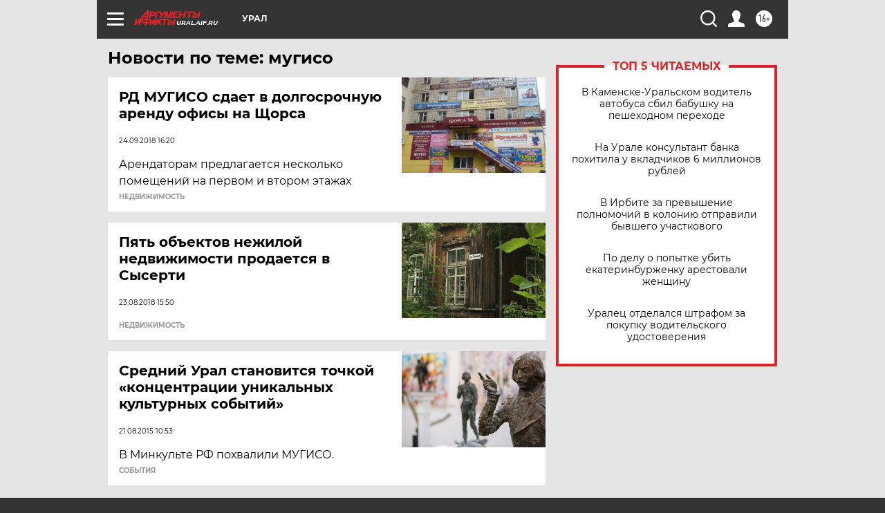

--- FILE ---
content_type: text/html
request_url: https://tns-counter.ru/nc01a**R%3Eundefined*aif_ru/ru/UTF-8/tmsec=aif_ru/223446027***
body_size: -72
content:
AC17711469713D90X1769029008:AC17711469713D90X1769029008

--- FILE ---
content_type: image/svg+xml
request_url: https://aif.ru/redesign2018/img/sharings/apple.svg
body_size: 701
content:
<svg width="15" height="18" viewBox="0 0 15 18" fill="none" xmlns="http://www.w3.org/2000/svg">
<path d="M14.6856 14.0275C14.4163 14.6563 14.0975 15.2352 13.7282 15.7674C13.2248 16.4929 12.8125 16.9952 12.4949 17.274C12.0024 17.7318 11.4748 17.9662 10.9098 17.9796C10.5042 17.9796 10.015 17.8629 9.44562 17.6262C8.87436 17.3907 8.34937 17.274 7.86934 17.274C7.36589 17.274 6.82596 17.3907 6.24842 17.6262C5.67001 17.8629 5.20405 17.9862 4.84779 17.9985C4.30599 18.0218 3.76594 17.7807 3.22688 17.274C2.88282 16.9707 2.45248 16.4507 1.93694 15.7141C1.38381 14.9274 0.929064 14.0152 0.572805 12.9753C0.191265 11.852 0 10.7642 0 9.71115C0 8.50485 0.257878 7.46444 0.774403 6.59258C1.18035 5.89227 1.72039 5.33984 2.39631 4.9343C3.07222 4.52875 3.80254 4.32209 4.58904 4.30887C5.01938 4.30887 5.58372 4.44342 6.28503 4.70786C6.98435 4.97318 7.43339 5.10773 7.63026 5.10773C7.77744 5.10773 8.27627 4.95041 9.1219 4.63675C9.92159 4.34587 10.5965 4.22543 11.1494 4.27287C12.6477 4.39509 13.7733 4.99207 14.5218 6.06759C13.1819 6.88824 12.5191 8.03765 12.5322 9.51216C12.5443 10.6607 12.9565 11.6164 13.7667 12.3753C14.1338 12.7275 14.5438 12.9997 15 13.193C14.9011 13.483 14.7966 13.7608 14.6856 14.0275ZM11.2495 0.3601C11.2495 1.26031 10.9241 2.10083 10.2755 2.8788C9.49289 3.80366 8.54624 4.33809 7.51968 4.25376C7.5066 4.14576 7.49901 4.0321 7.49901 3.91266C7.49901 3.04846 7.87121 2.1236 8.53217 1.3674C8.86216 0.984526 9.28184 0.666169 9.79078 0.41221C10.2986 0.16204 10.779 0.0236882 11.2308 0C11.244 0.120341 11.2495 0.240693 11.2495 0.360089V0.3601Z" fill="white"/>
</svg>
